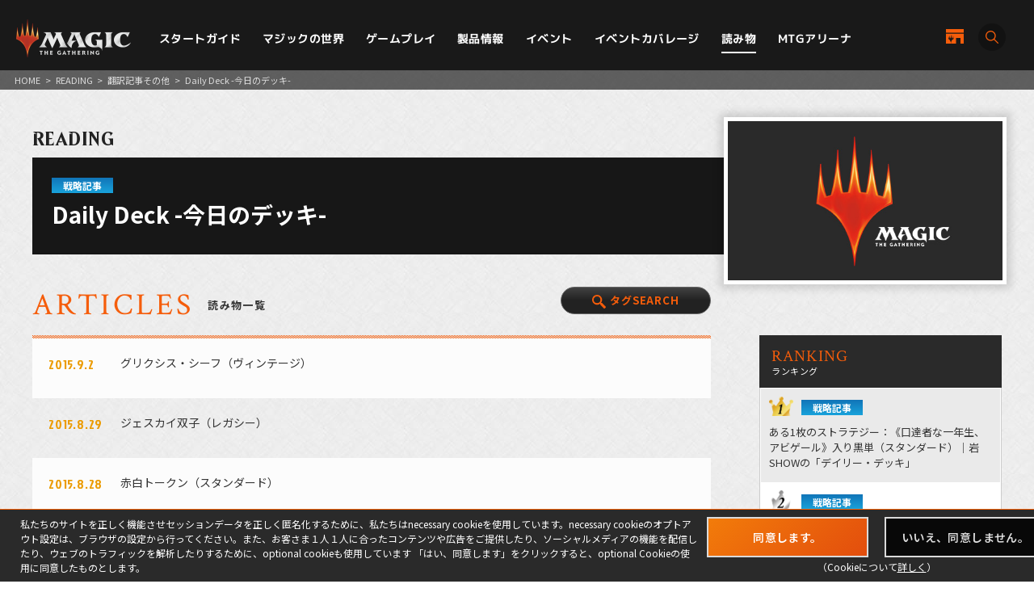

--- FILE ---
content_type: text/html; charset=UTF-8
request_url: https://mtg-jp.com/reading/translated/dd/?p=60&tag=
body_size: 9975
content:
<!DOCTYPE html>
<html lang="ja">
<head prefix="og: http://ogp.me/ns# fb: http://ogp.me/ns/fb#  article: http://ogp.me/ns/article#">
        <!-- Google Tag Manager -->
    <script>(function(w,d,s,l,i){w[l]=w[l]||[];w[l].push({'gtm.start':
            new Date().getTime(),event:'gtm.js'});var f=d.getElementsByTagName(s)[0],
        j=d.createElement(s),dl=l!='dataLayer'?'&l='+l:'';j.async=true;j.src=
        'https://www.googletagmanager.com/gtm.js?id='+i+dl;f.parentNode.insertBefore(j,f);
    })(window,document,'script','dataLayer','GTM-KHJXXSN');</script>
    <!-- End Google Tag Manager -->
        <meta charset="UTF-8">
    <title>Daily Deck -今日のデッキ-｜読み物｜マジック：ザ・ギャザリング 日本公式ウェブサイト</title>
    <meta name="description" content="世界中で５千万人を超えるプレイヤーとファンを持つ世界最高の戦略トレーディングカードゲーム、マジック：ザ・ギャザリングの日本公式ウェブサイト。">
    <meta name="keywords" content="Daily Deck -今日のデッキ-,読み物,マジック：ザ・ギャザリング, マジック, ウィザーズ, 公式, Magic: The Gathering">

    <meta http-equiv="X-UA-Compatible" content="IE=edge">
    <meta name="format-detection" content="telephone=no">
    <meta name="viewport" content="width=device-width, initial-scale=1.0">

        <meta name="twitter:card" content="summary_large_image">
    <meta name="twitter:site" content="@mtgjp">
    <meta property="fb:admins" content="443027549048253">
    <meta property="og:locale" content="ja_JP">
    <meta property="og:site_name" content="マジック：ザ・ギャザリング 日本公式ウェブサイト">
            <meta property="og:type" content="article">
        <meta property="og:url" content="https://mtg-jp.com/reading/translated/dd/?p=60&tag=">
    <meta property="og:title" content="Daily Deck -今日のデッキ-｜読み物｜マジック：ザ・ギャザリング 日本公式ウェブサイト">
    <meta property="og:description" content="世界中で５千万人を超えるプレイヤーとファンを持つ世界最高の戦略トレーディングカードゲーム、マジック：ザ・ギャザリングの日本公式ウェブサイト。">
        <meta property="og:image" content="https://mtg-jp.com/assets/images/common/og-image-20251226.png">
    
    <link rel="icon" href="/favicon.ico" type="image/vnd.microsoft.icon">
    <link rel="shortcut icon" href="/favicon.ico" type="image/vnd.microsoft.icon">
    <link rel="apple-touch-icon" sizes="152x152" href="/apple-touch-icon.png">

    <link href="https://fonts.googleapis.com/css?family=Crimson+Text:400,600|Jockey+One" rel="stylesheet">

    <link rel="stylesheet" href="/assets/css/font-awesome.min.css" type="text/css">
    <link rel="stylesheet" href="/assets/css/common.css?r=1742353177" type="text/css">
    <link rel="stylesheet" href="/assets/css/top.css?r=1660873023" type="text/css">
    <link rel="stylesheet" href="/assets/css/subpage.css?r=1742288459" type="text/css">
        <link rel="stylesheet" href="/assets/css/jquery-ui.css">
    <link rel="stylesheet" href="/assets/css/swiper.min.css">
    
    <!--NEW FORMAT-->
    <script type="text/javascript" src="/v2/assets/common/js/jquery3.6.0.min.js"></script>
    <script>
        $(function() {
            // 本文のマナ置換.
            $("body")[0].innerHTML =$("body")[0].innerHTML
                .replace(/\{G\/W\/P\}/g, '<img src="/img_sys/cardImages/common/gwp.png"  alt="{G/W/P}" style="vertical-align:middle; width:1em; height:1em;margin:0;">')
                .replace(/\{G\/U\/P\}/g, '<img src="/img_sys/cardImages/common/gup.png"  alt="{G/U/P}" style="vertical-align:middle; width:1em; height:1em;margin:0;">')
                .replace(/\{R\/W\/P\}/g, '<img src="/img_sys/cardImages/common/manasymbol_P_RW.png"  alt="{R/W/P}" style="vertical-align:middle; width:1em; height:1em;margin:0;">')
                .replace(/\{R\/G\/P\}/g, '<img src="/img_sys/cardImages/common/manasymbol_P_RG.png"  alt="{R/G/P}" style="vertical-align:middle; width:1em; height:1em;margin:0;">')
                .replace(/\{Ticket\}/g, '<img src="/img_sys/cardImages/common/ticket.png"  alt="{Ticket}" style="vertical-align:middle; width:1em; height:1em;margin:0;">')
                .replace(/\{TK\}/g, '<img src="/img_sys/cardImages/common/ticket.png"  alt="{TK}" style="vertical-align:middle; width:1em; height:1em;margin:0;">')
                .replace(/\{o?([WUBRGXYZCE]|\d+)\}/g, '<img src="/img_sys/cardImages/common/$1.png" alt="{$1}" style="vertical-align:middle; width:1em; height:1em;margin:0;">')
                .replace(/(\{([WUBRG2]).([WUBRGP])\})/g, '<img src="/img_sys/cardImages/common/$2$3.png" alt="$1" style="vertical-align:middle; width:1em; height:1em;margin:0;">')
                .replace(/\{(S|Snow|oS|Si)\}/g, '<img src="/img_sys/cardImages/common/Snow.png" alt="{S}" style="vertical-align:middle; width:1em; height:1em;margin:0;">')
                .replace(/\{(Tap|T)\}/g, '<img src="/img_sys/cardImages/common/Tap.png"  alt="{T}" style="vertical-align:middle; width:1em; height:1em;margin:0;">')
                .replace(/\{(Untap|Q)\}/g, '<img src="/img_sys/cardImages/common/Untap.png"  alt="{Q}" style="vertical-align:middle; width:1em; height:1em;margin:0;">')
                .replace(/\{PW\}/g, '<img src="/img_sys/cardImages/common/PW.png"  alt="{PW}" style="vertical-align:middle; width:1em; height:1em;margin:0;">')
                .replace(/\{CHAOS\}/g, '<img src="/img_sys/cardImages/common/Chaos.png"  alt="{CHAOS}" style="vertical-align:middle; width:1em; height:1em;margin:0;">');

        })
    </script>
    <script type="text/javascript" src="/v2/assets/common/js/ua.js"></script>
    <link href="/v2/assets/common/css/set.css" rel="stylesheet" type="text/css">
    <!-- fonts -->
    <link rel="preconnect" href="https://fonts.googleapis.com">
    <link rel="preconnect" href="https://fonts.gstatic.com" crossorigin>
    <link href="https://fonts.googleapis.com/css2?family=Noto+Sans+JP:wght@300;400;700&display=swap" rel="stylesheet">
    <link href="https://fonts.googleapis.com/css2?family=Cormorant+Garamond:wght@700&display=swap" rel="stylesheet">
    <link href="https://fonts.googleapis.com/css2?family=M+PLUS+1p:wght@400;500;700&display=swap" rel="stylesheet">
    <!-- inview -->
    <link rel="stylesheet" href="/v2/assets/common/js/animate.3.5.1.min.css" />
    <!-- remodal -->
    <link rel="stylesheet" href="/v2/assets/common/js/remodal/remodal.css">
    <link rel="stylesheet" href="/v2/assets/common/js/remodal/remodal-default-theme.css">
<!-- Google Analytics -->
<script type="text/javascript">
    (function(i,s,o,g,r,a,m){i['GoogleAnalyticsObject']=r;i[r]=i[r]||function(){
        (i[r].q=i[r].q||[]).push(arguments)},i[r].l=1*new Date();a=s.createElement(o),
        m=s.getElementsByTagName(o)[0];a.async=1;a.src=g;m.parentNode.insertBefore(a,m)
    })(window,document,'script','//www.google-analytics.com/analytics.js','ga');

    ga('create', 'UA-11869823-1', 'auto');
    ga('send', 'pageview');

</script>
<!-- End Google Analytics -->
</head><body>
    <div id="fb-root"></div>
    <script>(function(d, s, id) {
      var js, fjs = d.getElementsByTagName(s)[0];
      if (d.getElementById(id)) return;
      js = d.createElement(s); js.id = id;
      js.src = 'https://connect.facebook.net/ja_JP/sdk.js#xfbml=1&version=v2.11';
      fjs.parentNode.insertBefore(js, fjs);
    }(document, 'script', 'facebook-jssdk'));</script>
   
    <div id="wrap">

		<!-- Google Tag Manager (noscript) -->
<noscript><iframe src="https://www.googletagmanager.com/ns.html?id=GTM-KHJXXSN"
                  height="0" width="0" style="display:none;visibility:hidden"></iframe></noscript>
<!-- End Google Tag Manager (noscript) -->
<header id="header" class="">
    <div class="flex_bet a_i_center">
        <div>
            <div class="flex_row a_i_center">
                <p id="site_id"><a href="/"><img src="/v2/assets/common/image/site_id.png" alt="Magic:The Gathering｜マジック：ザ・ギャザリング"></a></p>
                <nav id="gnavi">
                    <ul>
                        <li class="pulldown_bt"><a href="/startguide" >スタートガイド</a>
                            <ul>
                                <li><a href="/startguide/">トップ</a></li>
                                <li><a href="/startguide/knowledge">基礎知識</a></li>
                                <li><a href="/startguide/glossary/">基本用語集</a></li>
                                <li><a href="/howtoplay">遊び方</a></li>
                            </ul>
                        </li>
                        <li class="pulldown_bt"><a href="/world" >マジックの世界</a>
                            <ul>
                                <li><a href="/world/">トップ</a></li>
                                <li><a href="/world/planeswalkers">プレインズウォーカー</a></li>
                                <li><a href="/world/planes">次元</a></li>
                                <li><a href="/world/story">マジックストーリー</a></li>
                            </ul>
                        </li>
                        <li class="pulldown_bt"><a href="/gameplay" >ゲームプレイ</a>
                            <ul>
                                <li><a href="/gameplay/">トップ</a></li>
                                <li><a href="/gameplay/format">フォーマット</a></li>
                                <li><a href="/gameplay/build_a_deck">デッキ構築</a></li>
                                <li><a href="/gameplay/rules">ルール文書</a></li>
                            </ul>
                        </li>
                        <li class="pulldown_bt"><a href="/products" >製品情報</a>
                            <ul>
                                <li><a href="/products/">トップ</a></li>
                                <li><a href="/products/card-gallery/">カードギャラリー</a></li>
                            </ul>
                        </li>
                        <li class="pulldown_bt"><a href="/events" >イベント</a>
                            <ul>
                                <li><a href="/events/">トップ</a></li>
                                <li><a href="/events/type/">イベント種別</a></li>
                                <li><a href="/events/search/">店舗イベント検索</a></li>
                                <li><a href="/events/proplay/">プロプレイ</a></li>
                                <li><a href="/events/hall_of_fame">殿堂プレイヤー</a></li>
                                <li><a href="/events/premier/">プレミアイベント日程</a></li>
                            </ul>
                        </li>
                        <li><a href="/coverage" >イベントカバレージ</a></li>
                        <li><a href="/reading" class="current">読み物</a></li>
                        <li><a href="/mtgarena" >MTGアリーナ</a></li>
                    </ul>
                </nav>
            </div>
        </div>
        <div id="header_r">
            <div class="flex_right a_i_center">
                <p id="header_shop_bt"><a href="/retail_shop/" class="flex_row a_i_center"><img src="/v2/assets/common/image/icon_shop.svg" alt=""><span>店舗一覧</span></a></p>
                <p id="header_search_bt"><a data-remodal-target="search_modal" class="flex_row a_i_center"><i><img src="/v2/assets/common/image/icon_search.svg" alt="サイト内検索"></i><span>SEARCH</span></a></p>
            </div>
        </div>

    </div>

    <!-- menu bt -->
    <div id="header_sp">
        <div id="menu_bt">
            <div id="menu_bt_inner">
                <div class="menu-trigger"> <span></span> <span></span> <span></span> </div>
            </div>
        </div>
    </div>
    <div id="sp_gnavi">
        <div id="sp_gnavi_inner">
            <div>
                <div class="ham_inner">
                    <p id="ham_logo"><a href="/"><img src="/v2/assets/common/image/site_id.png" alt="Magic:The Gathering｜マジック：ザ・ギャザリング"></a></p>
                    <ul id="ham_main_nav">
                        <li class=" sp_nav1 pulldown_bt_sp"><a href="/startguide" class="fade"><span>スタートガイド</span></a>
                            <ul>
                                <li><a href="/startguide/">トップ</a></li>
                                <li><a href="/startguide/knowledge">基礎知識</a></li>
                                <li><a href="/startguide/glossary/">基本用語集</a></li>
                                <li><a href="/howtoplay">遊び方</a></li>
                            </ul>
                            <span><span></span></span> </li>
                        <li class=" sp_nav2 pulldown_bt_sp"><a href="/world" class="fade"><span>マジックの世界</span></a>
                            <ul>
                                <li><a href="/world/">トップ</a></li>
                                <li><a href="/world/planeswalkers">プレインズウォーカー</a></li>
                                <li><a href="/world/planes">次元</a></li>
                                <li><a href="/world/story">マジックストーリー</a></li>
                            </ul>
                            <span><span></span></span> </li>
                        <li class=" sp_nav3 pulldown_bt_sp"><a href="/gameplay" class="fade"><span>ゲームプレイ</span></a>
                            <ul>
                                <li><a href="/gameplay/">トップ</a></li>
                                <li><a href="/gameplay/format">フォーマット</a></li>
                                <li><a href="/gameplay/build_a_deck">デッキ構築</a></li>
                                <li><a href="/gameplay/rules">ルール文書</a></li>
                            </ul>
                            <span><span></span></span> </li>
                        <li class=" sp_nav4 pulldown_bt_sp"><a href="/products" class="fade"><span>製品情報</span></a>
                            <ul>
                                <li><a href="/products/">トップ</a></li>
                                <li><a href="/products/card-gallery/">カードギャラリー</a></li>
                            </ul>
                            <span><span></span></span> </li>
                        <li class=" sp_nav5 pulldown_bt_sp"><a href="/events" class="fade"><span>イベント</span></a>
                            <ul>
                                <li><a href="/events/">トップ</a></li>
                                <li><a href="/events/type/">イベント種別</a></li>
                                <li><a href="/events/search/">店舗イベント検索</a></li>
                                <li><a href="/events/proplay/">プロプレイ</a></li>
                                <li><a href="/events/hall_of_fame">殿堂プレイヤー</a></li>
                                <li><a href="/events/premier/">プレミアイベント日程</a></li>
                            </ul>
                            <span><span></span></span> </li>
                        <li class=" sp_nav6"><a href="/coverage" class="fade"><span>イベントカバレージ</span></a></li>
                        <li class=" sp_nav7"><a href="/reading" class="fade"><span>読み物</span></a></li>
                        <li class=" sp_nav8"><a href="/mtgarena" class="fade"><span>MTGアリーナ</span></a></li>
                    </ul>
                    <ul class="ham_sns_icon flex_center">
                        <li><a href="https://twitter.com/mtgjp" target="_blank"><img src="/v2/assets/common/image/icon_x.png" alt="X"></a></li>
                        <li><a href="https://www.facebook.com/MagicTheGathering.jp/" target="_blank"><img src="/v2/assets/common/image/icon_fb.png" alt="Facebook"></a></li>
                        <li><a href="https://www.youtube.com/user/wizardsmtgjp" target="_blank"><img src="/v2/assets/common/image/icon_yt.png" alt="YouTube"></a></li>
                        <li><a href="https://www.twitch.tv/mtgjp" target="_blank"><img src="/v2/assets/common/image/icon_tc.png" alt="Twitch"></a></li>
                    </ul>
                    <ul class="ham_sales_icon flex_center a_i_center">
                        <li><a href="https://books.rakuten.co.jp/event/game/mtg/?scid=we_mtg_hp" target="_blank" id="gtm_rakuten_bt" onclick="ga('send', 'event', 'XXX','click', 'gtm_rakuten_bt' );"><img src="/v2/assets/common/image/logo_rakuten.png" alt="楽天ブックス"></a></li>
                        <li><a href="https://www.amazon.co.jp/stores/page/983E0F32-652B-4803-8C77-857A1B7DEC36" target="_blank" id="gtm_amazon_bt" onclick="ga('send', 'event', 'XXX','click', 'gtm_amazon_bt' );"><img src="/v2/assets/common/image/logo_amazon.png" alt="AMAZON"></a></li>
                    </ul>
                </div>
            </div>
        </div>
        <div id="gnavi_wrap_bg"></div>
    </div>
    <div id="overrayBg"></div>
    <div class="cardModalBox" id="cardModalBox" style="display: none;">
        <div class="content">
            <div class="img">
                <img src="/assets/images/common/card_placeholder.jpg" />
            </div>
            <div class="side">
                <p class="txt"><span class="cardName"></span><br>
                    <span class="manaCostImages"></span><br>
                <p class="sub"><span class="cardType"></span><br><span class="powerAndToughness"></span></p>
                </p>
                <p class="btn"><button>詳細を見る</button></p>
            </div>
            <br clear="both">
        </div>
        <p class="close">
            <span></span>
            <span></span>
        </p>
    </div>
</header>
        <main>
            <article>
                <div id="contents" class="reading-list reading">
					<div class="pankuzu">
						<ul>
							<li><a href="/">HOME</a></li>
							<li>&gt;</li>
							<li><a href="/reading/">READING</a></li>
							<li>&gt;</li>
														<li><a href="https://mtg-jp.com/reading/translated/">翻訳記事その他</a></li>
							<li>&gt;</li>
														<li>Daily Deck -今日のデッキ-</li>
						</ul>
						
					</div>
					<header class="detail-title">
						<p class="directory-title">READING</p>
              			
						<div class="column-title">
							<span class="category strategy">戦略記事</span>
							<h1> Daily Deck -今日のデッキ-</h1>
							<figure class="thum"><img src="https://mtg-jp.com/assets/images/common/reading_noimage.jpg" width="1920" height="1120"></figure>
              			 </div>
               		</header>
               		
					<div class="inner">
						<div class="reading-main">
							<section class="list-top">
								<ul class="backnumber-list-img">
																	</ul>
							</section>
							
							<section class="list-article"><span id="articleBlock" style="display:block;padding-top:80px;margin-top:-80px;"></span>
								<header class="sec-header">
									<div class="search-button">
										<p class="search modal" data-modal="tag-searchBox2">
											<span class="icon"><img src="/assets/images/common/hd_ico_search.png" width="120" height="120"></span>タグSEARCH
										</p>
									</div>
									<h2>
										<span class="en">ARTICLES</span>
										<span class="jp">読み物一覧</span>
									</h2>
								</header>
								<ul>
																		<li><a href="https://mtg-jp.com/reading/translated/dd/0015670/">
										<div>
											<p><span class="date">2015.9.2</span></p>
											<p>グリクシス・シーフ（ヴィンテージ）</p>
										</div>
									</a>
										<div class="tag-list">
																					</div>
									</li>
																		<li><a href="https://mtg-jp.com/reading/translated/dd/0015604/">
										<div>
											<p><span class="date">2015.8.29</span></p>
											<p>ジェスカイ双子（レガシー）</p>
										</div>
									</a>
										<div class="tag-list">
																					</div>
									</li>
																		<li><a href="https://mtg-jp.com/reading/translated/dd/0015563/">
										<div>
											<p><span class="date">2015.8.28</span></p>
											<p>赤白トークン（スタンダード）</p>
										</div>
									</a>
										<div class="tag-list">
																					</div>
									</li>
																		<li><a href="https://mtg-jp.com/reading/translated/dd/0015557/">
										<div>
											<p><span class="date">2015.8.27</span></p>
											<p>「ジェスカイの隆盛」コンボ（モダン）</p>
										</div>
									</a>
										<div class="tag-list">
																					</div>
									</li>
																		<li><a href="https://mtg-jp.com/reading/translated/dd/0015548/">
										<div>
											<p><span class="date">2015.8.26</span></p>
											<p>Death and Taxes（レガシー）</p>
										</div>
									</a>
										<div class="tag-list">
																					</div>
									</li>
																		<li><a href="https://mtg-jp.com/reading/translated/dd/0015533/">
										<div>
											<p><span class="date">2015.8.22</span></p>
											<p>青単「アーティファクトの魂込め」（スタンダード）</p>
										</div>
									</a>
										<div class="tag-list">
																					</div>
									</li>
																		<li><a href="https://mtg-jp.com/reading/translated/dd/0015529/">
										<div>
											<p><span class="date">2015.8.21</span></p>
											<p>赤緑トラップ（モダン）</p>
										</div>
									</a>
										<div class="tag-list">
																					</div>
									</li>
																		<li><a href="https://mtg-jp.com/reading/translated/dd/0015520/">
										<div>
											<p><span class="date">2015.8.20</span></p>
											<p>ジェスカイ・テンポ（スタンダード）</p>
										</div>
									</a>
										<div class="tag-list">
																					</div>
									</li>
																		<li><a href="https://mtg-jp.com/reading/translated/dd/0015517/">
										<div>
											<p><span class="date">2015.8.19</span></p>
											<p>緑白・大変異（スタンダード）</p>
										</div>
									</a>
										<div class="tag-list">
																					</div>
									</li>
																		<li><a href="https://mtg-jp.com/reading/translated/dd/0015509/">
										<div>
											<p><span class="date">2015.8.15</span></p>
											<p>緑白星原（スタンダード）</p>
										</div>
									</a>
										<div class="tag-list">
																					</div>
									</li>
																		<li><a href="https://mtg-jp.com/reading/translated/dd/0015508/">
										<div>
											<p><span class="date">2015.8.14</span></p>
											<p>ジャンド・探査（スタンダード）</p>
										</div>
									</a>
										<div class="tag-list">
																					</div>
									</li>
																		<li><a href="https://mtg-jp.com/reading/translated/dd/0015500/">
										<div>
											<p><span class="date">2015.8.13</span></p>
											<p>青黒コントロール（スタンダード）</p>
										</div>
									</a>
										<div class="tag-list">
																					</div>
									</li>
																		<li><a href="https://mtg-jp.com/reading/translated/dd/0015499/">
										<div>
											<p><span class="date">2015.8.12</span></p>
											<p>硬化した鱗（スタンダード）</p>
										</div>
									</a>
										<div class="tag-list">
																					</div>
									</li>
																		<li><a href="https://mtg-jp.com/reading/translated/dd/0015468/">
										<div>
											<p><span class="date">2015.8.8</span></p>
											<p>黒緑「悪魔の契約」（スタンダード）</p>
										</div>
									</a>
										<div class="tag-list">
																					</div>
									</li>
																		<li><a href="https://mtg-jp.com/reading/translated/dd/0015467/">
										<div>
											<p><span class="date">2015.8.7</span></p>
											<p>青赤「アーティファクトの魂込め」（スタンダード）</p>
										</div>
									</a>
										<div class="tag-list">
																					</div>
									</li>
																		<li><a href="https://mtg-jp.com/reading/translated/dd/0015466/">
										<div>
											<p><span class="date">2015.8.6</span></p>
											<p>アブザン「星座」（スタンダード）</p>
										</div>
									</a>
										<div class="tag-list">
																					</div>
									</li>
																		<li><a href="https://mtg-jp.com/reading/translated/dd/0015458/">
										<div>
											<p><span class="date">2015.8.5</span></p>
											<p>スゥルタイ・コントロール（スタンダード）</p>
										</div>
									</a>
										<div class="tag-list">
																					</div>
									</li>
																		<li><a href="https://mtg-jp.com/reading/translated/dd/0015345/">
										<div>
											<p><span class="date">2015.8.1</span></p>
											<p>赤単アグロ（スタンダード）</p>
										</div>
									</a>
										<div class="tag-list">
																					</div>
									</li>
																		<li><a href="https://mtg-jp.com/reading/translated/dd/0015344/">
										<div>
											<p><span class="date">2015.7.31</span></p>
											<p>５色結集（スタンダード）</p>
										</div>
									</a>
										<div class="tag-list">
																					</div>
									</li>
																		<li><a href="https://mtg-jp.com/reading/translated/dd/0015343/">
										<div>
											<p><span class="date">2015.7.30</span></p>
											<p>ターボ・フォグ（スタンダード）</p>
										</div>
									</a>
										<div class="tag-list">
																					</div>
									</li>
																	</ul>

																<div class="pager">
									<ul class="pager-list">
																				<li><a href="?p=40&tag=#articleBlock"><span>&lt;</a></li>
																																								<li><a href="?p=0&tag=#articleBlock"><span>1</span></a></li>
																																								<li><a href="?p=20&tag=#articleBlock"><span>2</span></a></li>
																																								<li><a href="?p=40&tag=#articleBlock"><span>3</span></a></li>
																																								<li><a href="?p=60&tag=#articleBlock" class="active"><span>4</span></a></li>
																																								<li><a href="?p=80&tag=#articleBlock"><span>5</span></a></li>
																																								<li><a href="?p=100&tag=#articleBlock"><span>6</span></a></li>
																																								<li><a href="?p=120&tag=#articleBlock"><span>7</span></a></li>
																																								<li><a href="?p=140&tag=#articleBlock"><span>8</span></a></li>
																																								<li><a href="?p=80&tag=#articleBlock"><span>&gt;</span></a></li>
																			</ul>
								</div>
																
								<div class="btn-area">
									<ul>
										<li class="btnType01"><a href="/reading/"><span>読み物トップ</span></a></li>
									</ul>
								</div>
																
							</section>
						</div>
						
						
						
						<div class="reading-sub">
							<section class="sec-ranking">
								<header class="sec-header">
									<h2>
										<span class="en">RANKING</span>
										<span class="jp">ランキング</span>
									</h2>
								</header>
								<ul>
																		<li><a href="https://mtg-jp.com/reading/reading/iwashowdeck/0039234/">
										<div>
											<p><span class="icon"><img src="/assets/images/reading/icon-ranking1.png" width="69" height="56" class="1"></span><span class="category strategy">戦略記事</span></p>
											<p>ある1枚のストラテジー：《口達者な一年生、アビゲール》入り黒単（スタンダード）｜岩SHOWの「デイリー・デッキ」</p>
										</div>
									</a></li>
																		<li><a href="https://mtg-jp.com/reading/reading/iwashowdeck/0039232/">
										<div>
											<p><span class="icon"><img src="/assets/images/reading/icon-ranking2.png" width="69" height="56" class="1"></span><span class="category strategy">戦略記事</span></p>
											<p>ボロス・アグロ：注目の1枚、キンザーの歩哨（スタンダード）｜岩SHOWの「デイリー・デッキ」</p>
										</div>
									</a></li>
																		<li><a href="https://mtg-jp.com/reading/reading/iwashowdeck/0039244/">
										<div>
											<p><span class="icon"><img src="/assets/images/reading/icon-ranking3.png" width="69" height="56" class="1"></span><span class="category strategy">戦略記事</span></p>
											<p>とことん！スタンダー道！ティムールの戦告者が先陣を切る（スタンダード）｜岩SHOWの「デイリー・デッキ」</p>
										</div>
									</a></li>
																		<li><a href="https://mtg-jp.com/reading/reading/iwashowdeck/0039226/">
										<div>
											<p><span class="icon"><img src="/assets/images/reading/icon-ranking4.png" width="69" height="56" class="1"></span><span class="category strategy">戦略記事</span></p>
											<p>想起でパワーアップ！スーペリア・リアニメイト（スタンダード）｜岩SHOWの「デイリー・デッキ」</p>
										</div>
									</a></li>
																		<li><a href="https://mtg-jp.com/reading/reading/mm/0039222/">
										<div>
											<p><span class="icon"><img src="/assets/images/reading/icon-ranking5.png" width="69" height="56" class="1"></span><span class="category secret">開発秘話</span></p>
											<p>『ローウィンの昏明』展望デザイン提出文書 その2｜Making Magic -マジック開発秘話-</p>
										</div>
									</a></li>
																	</ul>
							</section>
							
							<section class="sec-newest">
								<header class="sec-header">
									<h2>
										<span class="en">NEWEST</span>
										<span class="jp">最新の読み物</span>
									</h2>
								</header>
								
								<div class="newest-list">
									<ul>
																				<li><a href="https://mtg-jp.com/reading/iwashowdeck/0039262/">
											<div>
												<p><span class="date">2026.2.2</span><span class="category strategy">戦略記事</span></p>
												<p>ゴブリンのお時間だぜ！ローウィンのボガートらがパイオニアで躍動（パイオニア）｜岩SHOWの「デイリー・デッキ」</p>
											</div>
										</a></li>
																				<li><a href="https://mtg-jp.com/reading/iwashowdeck/0039245/">
											<div>
												<p><span class="date">2026.1.30</span><span class="category strategy">戦略記事</span></p>
												<p>今週のCool Deck：クロックパーミと打ち消しへの天敵（ヴィンテージ）｜岩SHOWの「デイリー・デッキ」</p>
											</div>
										</a></li>
																				<li><a href="https://mtg-jp.com/reading/weeklymagicnews/0039248/">
											<div>
												<p><span class="date">2026.1.30</span><span class="category pr">広報室</span></p>
												<p>2026年1月30日号｜週刊マジックニュース</p>
											</div>
										</a></li>
																				<li><a href="https://mtg-jp.com/reading/iwashowdeck/0039244/">
											<div>
												<p><span class="date">2026.1.29</span><span class="category strategy">戦略記事</span></p>
												<p>とことん！スタンダー道！ティムールの戦告者が先陣を切る（スタンダード）｜岩SHOWの「デイリー・デッキ」</p>
											</div>
										</a></li>
																				<li><a href="https://mtg-jp.com/reading/publicity/0039242/">
											<div>
												<p><span class="date">2026.1.29</span><span class="category info">お知らせ</span></p>
												<p>「プロツアー『ローウィンの昏明』」観戦ガイド｜お知らせ</p>
											</div>
										</a></li>
																				<li><a href="https://mtg-jp.com/reading/iwashowdeck/0039234/">
											<div>
												<p><span class="date">2026.1.28</span><span class="category strategy">戦略記事</span></p>
												<p>ある1枚のストラテジー：《口達者な一年生、アビゲール》入り黒単（スタンダード）｜岩SHOWの「デイリー・デッキ」</p>
											</div>
										</a></li>
										
									</ul>

									<p class="btnType01"><a href="/reading/topics/"><span>VIEW MORE</span></a></p>
								</div>

							</section>
							
							<section class="sec-category">
								<header class="sec-header">
									<h2>
										<span class="en">CATEGORY</span>
										<span class="jp">読み物カテゴリー</span>
									</h2>
								</header>
																																																								<div class="category-box">
									<p class="category-title strategy">戦略記事</p>
									<ul class="category-list">
																				<li><a href="https://mtg-jp.com/reading/iwashowdeck/">
											<figure><img src="https://mtg-jp.com/img_sys/series/iwashow_new.jpg" width="1920" height="1120" alt="岩SHOWの「デイリー・デッキ」"></figure>
											<div>
												<h3>岩SHOWの「デイリー・デッキ」</h3>
											</div>
										</a></li>
																				<li><a href="https://mtg-jp.com/reading/haranestandard/">
											<figure><img src="https://mtg-jp.com/img_sys/series/kenta_harane_788x450.jpg" width="1920" height="1120" alt="原根健太の徹底解説！スタンダード・アナライズ"></figure>
											<div>
												<h3>原根健太の徹底解説！スタンダード・アナライズ</h3>
											</div>
										</a></li>
																				<li><a href="https://mtg-jp.com/reading/yukuhirolimited/">
											<figure><img src="https://mtg-jp.com/img_sys/series/reading_list_yukuhiro_2.png" width="1920" height="1120" alt="行弘賢のよくわかる！リミテッド講座"></figure>
											<div>
												<h3>行弘賢のよくわかる！リミテッド講座</h3>
											</div>
										</a></li>
																				<li><a href="https://mtg-jp.com/reading/satolimited/">
											<figure><img src="https://mtg-jp.com/img_sys/series/reading_list_satolimited.jpg" width="1920" height="1120" alt="佐藤レイの「一歩踏み込む！」リミテッドの極意"></figure>
											<div>
												<h3>佐藤レイの「一歩踏み込む！」リミテッドの極意</h3>
											</div>
										</a></li>
																				<li><a href="https://mtg-jp.com/reading/ichikawapt/">
											<figure><img src="https://mtg-jp.com/img_sys/series/reading_list_ichikawa.jpg" width="1920" height="1120" alt="市川ユウキの「プロツアー参戦記」"></figure>
											<div>
												<h3>市川ユウキの「プロツアー参戦記」</h3>
											</div>
										</a></li>
																			</ul>
								</div>
																																<div class="category-box">
									<p class="category-title pr">広報室</p>
									<ul class="category-list">
																				<li><a href="https://mtg-jp.com/reading/kochima/">
											<figure><img src="https://mtg-jp.com/img_sys/series/izumi.jpg" width="1920" height="1120" alt="こちらマジック広報室！！"></figure>
											<div>
												<h3>こちらマジック広報室！！</h3>
											</div>
										</a></li>
																				<li><a href="https://mtg-jp.com/reading/weeklymagicnews/">
											<figure><img src="https://mtg-jp.com/img_sys/series/reading_list_syukan.jpg" width="1920" height="1120" alt="週刊マジックニュース"></figure>
											<div>
												<h3>週刊マジックニュース</h3>
											</div>
										</a></li>
																			</ul>
								</div>
																																<div class="category-box">
									<p class="category-title story">ストーリー</p>
									<ul class="category-list">
																				<li><a href="https://mtg-jp.com/reading/storycomic/">
											<figure><img src="https://mtg-jp.com/img_sys/series/reading_banner_manga.jpg" width="1920" height="1120" alt="マンガで分かる！Magic Story"></figure>
											<div>
												<h3>マンガで分かる！Magic Story</h3>
											</div>
										</a></li>
																				<li><a href="https://mtg-jp.com/reading/4koma/">
											<figure><img src="https://mtg-jp.com/img_sys/series/reading_list_4koma.jpg" width="1920" height="1120" alt="４コマ漫画まとめ読み！"></figure>
											<div>
												<h3>４コマ漫画まとめ読み！</h3>
											</div>
										</a></li>
																				<li><a href="https://mtg-jp.com/reading/ur/">
											<figure><img src="https://mtg-jp.com/img_sys/series/Story_DOM.jpg" width="1920" height="1120" alt="Magic Story -未踏世界の物語-"></figure>
											<div>
												<h3>Magic Story -未踏世界の物語-</h3>
											</div>
										</a></li>
																			</ul>
								</div>
																																<div class="category-box">
									<p class="category-title secret">開発秘話</p>
									<ul class="category-list">
																				<li><a href="https://mtg-jp.com/reading/mm/">
											<figure><img src="https://mtg-jp.com/img_sys/series/reading_list_honyaku_makingmagic.jpg" width="1920" height="1120" alt="Making Magic -マジック開発秘話-"></figure>
											<div>
												<h3>Making Magic -マジック開発秘話-</h3>
											</div>
										</a></li>
																				<li><a href="https://mtg-jp.com/reading/pd/">
											<figure><img src="https://mtg-jp.com/img_sys/series/reading_list_honyaku_playdesign.jpg" width="1920" height="1120" alt="Play Design -プレイ・デザイン-"></figure>
											<div>
												<h3>Play Design -プレイ・デザイン-</h3>
											</div>
										</a></li>
																			</ul>
								</div>
																																<div class="category-box">
									<p class="category-title column">コラム</p>
									<ul class="category-list">
																				<li><a href="https://mtg-jp.com/reading/kamaniki/">
											<figure><img src="https://mtg-jp.com/img_sys/series/kamaniki_394x225_a.jpg" width="1920" height="1120" alt="カマニキの《渦まく知識》：出張版"></figure>
											<div>
												<h3>カマニキの《渦まく知識》：出張版</h3>
											</div>
										</a></li>
																				<li><a href="https://mtg-jp.com/reading/special/">
											<figure><img src="https://mtg-jp.com/img_sys/series/reading_list_kikaku.jpg" width="1920" height="1120" alt="企画記事"></figure>
											<div>
												<h3>企画記事</h3>
											</div>
										</a></li>
																			</ul>
								</div>
																																<div class="category-box">
									<p class="category-title reading">読み物</p>
									<ul class="category-list">
																				<li><a href="https://mtg-jp.com/reading/clotakacommander/">
											<figure><img src="https://mtg-jp.com/img_sys/series/200701_commander_reading_394x225.jpg" width="1920" height="1120" alt="クロタカの統率者図書館"></figure>
											<div>
												<h3>クロタカの統率者図書館</h3>
											</div>
										</a></li>
																				<li><a href="https://mtg-jp.com/reading/translated/">
											<figure><img src="https://mtg-jp.com/img_sys/series/reading_list_honyaku.jpg" width="1920" height="1120" alt="翻訳記事その他"></figure>
											<div>
												<h3>翻訳記事その他</h3>
											</div>
										</a></li>
																			</ul>
								</div>
																							</section>
							
							<section class="sec-backnumber">
								<header class="sec-header ac-btn">
									<h2>
										<span class="en">BACK NUMBER</span>
										<span class="jp">連載終了</span>
										<i class="fa-chevron-circle-down fa"></i>
									</h2>
								</header>						

								<div class="ac-area">

									<ul class="backnumber-list-text">
																				<li><a href="https://mtg-jp.com/reading/bb/">Beyond the Basics -上級者への道-</a></li>
																				<li><a href="https://mtg-jp.com/reading/translated/ld/">Latest Developments -デベロップ最先端-</a></li>
																				<li><a href="https://mtg-jp.com/reading/translated/rc/">ReConstructed -デッキ再構築-</a></li>
																				<li><a href="https://mtg-jp.com/reading/translated/dd/">Daily Deck -今日のデッキ-</a></li>
																				<li><a href="https://mtg-jp.com/reading/translated/stf/">Savor the Flavor</a></li>
																				<li><a href="https://mtg-jp.com/reading/syababrawl/">射場本正巳の「ブロールのススメ」</a></li>
																				<li><a href="https://mtg-jp.com/reading/tsumura/">津村健志の「先取り！」スタンダード・アナライズ</a></li>
																				<li><a href="https://mtg-jp.com/reading/asahara3/">浅原晃の「プレミアイベント三大チェックポイント！」</a></li>
																				<li><a href="https://mtg-jp.com/reading/guffdailycard/">ガフ提督の「ためになる」今日の１枚</a></li>
																				<li><a href="https://mtg-jp.com/reading/syabac17/">射場本正巳の「統率者（2017年版）のススメ」</a></li>
																				<li><a href="https://mtg-jp.com/reading/kanekotabearuki/">かねこの！プロツアー食べ歩き！</a></li>
																				<li><a href="https://mtg-jp.com/reading/roncommander/">ロン・フォスターの統率者日記</a></li>
																				<li><a href="https://mtg-jp.com/reading/syabac16/">射場本正巳の「統率者（2016年版）のススメ」</a></li>
																				<li><a href="https://mtg-jp.com/reading/honobono/">マアヤのマジックほのぼの日記</a></li>
																				<li><a href="https://mtg-jp.com/reading/katerumagic/">金子と塚本の「勝てる！マジック」</a></li>
																				<li><a href="https://mtg-jp.com/reading/syabac15/">射場本正巳の「統率者（2015年版）のススメ」</a></li>
																				<li><a href="https://mtg-jp.com/reading/magictome/">週刊連載インタビュー「あなたにとってマジックとは？」</a></li>
																				<li><a href="https://mtg-jp.com/reading/worldswalk/">なかしゅー世界一周</a></li>
																				<li><a href="https://mtg-jp.com/reading/dailydeck/">中村修平の「デイリー・デッキ」</a></li>
																				<li><a href="https://mtg-jp.com/reading/syabaC14/">射場本正巳の「統率者(2014年版)のススメ」</a></li>
																				<li><a href="https://mtg-jp.com/reading/nakamuradraft/">中村修平の「ドラフトの定石！」</a></li>
																				<li><a href="https://mtg-jp.com/reading/aaprotour/">浅原晃の「プロツアー観戦ガイド」</a></li>
																				<li><a href="https://mtg-jp.com/reading/kajiprotour/">鍛冶友浩の「プロツアー観戦ガイド」</a></li>
																				<li><a href="https://mtg-jp.com/reading/wpn/">ウィザーズプレイネットワーク通信</a></li>
																				<li><a href="https://mtg-jp.com/reading/fmq/">Formal Magic Quiz</a></li>
																				<li><a href="https://mtg-jp.com/reading/gekijo/">週刊デッキ構築劇場</a></li>
																				<li><a href="https://mtg-jp.com/reading/variety/">木曜マジック・バラエティ</a></li>
																				<li><a href="https://mtg-jp.com/reading/kajidigital/">鍛冶友浩の「デジタル・マジック通信」</a></li>
																				<li><a href="https://mtg-jp.com/reading/kaji/">鍛冶友浩の「今週のリプレイ！」</a></li>
																				<li><a href="https://mtg-jp.com/reading/watanabe/">渡辺雄也の「リミテッドのススメ」</a></li>
																				<li><a href="https://mtg-jp.com/reading/combos/">「明日から使える！」渡辺リミテッド・コンボ術</a></li>
																				<li><a href="https://mtg-jp.com/reading/formats/">高橋優太の「このフォーマットを極めろ！」</a></li>
																				<li><a href="https://mtg-jp.com/reading/takahashi/">高橋優太の「このデッキを使え！」</a></li>
																				<li><a href="https://mtg-jp.com/reading/kuroda/">黒田正城の「エターナルへの招待」</a></li>
																				<li><a href="https://mtg-jp.com/reading/mitamura/">三田村リミテッド研究室</a></li>
																				<li><a href="https://mtg-jp.com/reading/metta/">新セットめった切り！</a></li>
																				<li><a href="https://mtg-jp.com/reading/singlecard/">シングルカードストラテジー</a></li>
																				<li><a href="https://mtg-jp.com/reading/planeswalker/">プレインズウォーカーレビュー</a></li>
																				<li><a href="https://mtg-jp.com/reading/mechanism/">メカニズムレビュー</a></li>
																				<li><a href="https://mtg-jp.com/reading/etc/">その他記事</a></li>
																			</ul>
								</div>
								
							</section>
						</div>
					</div>
               		
                </div>
            </article>
        </main>

		<div id="cookie-notice-box">
    <div class="cookie-notice-inner">
        <div class="cookie-left">
            私たちのサイトを正しく機能させセッションデータを正しく匿名化するために、私たちはnecessary cookieを使用しています。necessary cookieのオプトアウト設定は、ブラウザの設定から行ってください。また、お客さま１人１人に合ったコンテンツや広告をご提供したり、ソーシャルメディアの機能を配信したり、ウェブのトラフィックを解析したりするために、optional cookieも使用しています 「はい、同意します」をクリックすると、optional Cookieの使用に同意したものとします。
        </div>
        <div class="cookie-right">
            <ul>
                <li class="btnType01"><a class="hovered" id="cookie-agree-button" href="javascript:void(0)"><span>同意します。</span></a></li>
                <li class="btnType01"><a href="https://company.wizards.com/ja/legal/cookies" target="_blank"><span>いいえ、同意しません。</span></a></li>
            </ul>
            <p>（Cookieについて<a href="/cookie/" target="_blank">詳しく</a>）</p>
        </div>
    </div>
</div>
<footer>
    <div class="footer_sns_box">
        <ul class="flex_center h_alpha">
            <li><a href="https://twitter.com/mtgjp" target="_blank"><img src="/v2/assets/common/image/icon_x.png" alt="X"></a></li>
            <li><a href="https://www.facebook.com/MagicTheGathering.jp/" target="_blank"><img src="/v2/assets/common/image/icon_fb.png" alt="Facebook"></a></li>
            <li><a href="https://www.youtube.com/user/wizardsmtgjp" target="_blank"><img src="/v2/assets/common/image/icon_yt.png" alt="YouTube"></a></li>
            <li><a href="https://www.twitch.tv/mtgjp" target="_blank"><img src="/v2/assets/common/image/icon_tc.png" alt="Twitch"></a></li>
        </ul>
    </div>
    <div class="footer_sales_link_box">
        <ul class="flex_center a_i_center h_alpha">
            <li><a href="https://books.rakuten.co.jp/event/game/mtg/?scid=we_mtg_hp" target="_blank" id="gtm_rakuten_bt" onclick="ga('send', 'event', 'XXX','click', 'gtm_rakuten_bt' );"><img src="/v2/assets/common/image/logo_rakuten.png" alt="楽天ブックス"></a></li>
            <li><a href="https://www.amazon.co.jp/stores/page/983E0F32-652B-4803-8C77-857A1B7DEC36" target="_blank" id="gtm_amazon_bt" onclick="ga('send', 'event', 'XXX','click', 'gtm_amazon_bt' );"><img src="/v2/assets/common/image/logo_amazon.png" alt="AMAZON"></a></li>
        </ul>
    </div>
    <div class="footer_link_box">
        <ul class="flex_center">
            <li><a href="https://company.wizards.com/ja/legal/terms" target="_blank">利用規約</a></li>
            <li><a href="https://company.wizards.com/ja/legal/code-conduct" target="_blank">行動規範</a></li>
            <li><a href="https://company.wizards.com/ja/legal/wizards-coasts-privacy-policy" target="_blank">プライバシーポリシー</a></li>
            <li><a href="https://support.wizards.com/hc/en-us" target="_blank">カスタマーサポート</a></li>
            <li><a href="https://company.wizards.com/ja/legal/fancontentpolicy" target="_blank">ファンコンテンツ・ポリシー</a></li>
            <li><a href="https://company.wizards.com/ja/legal/wizards-coasts-privacy-policy#donotsell" target="_blank">個人情報の販売や共有を許可しない</a></li>
            <li><a href="/cookie">COOKIE</a></li>
            <li><a href="https://www.pr-today.net/a00382/" target="_blank">プレスリリース</a></li>
            <li><a href="/company">会社情報 </a></li>
            <li><a href="/customer/">お問い合わせ </a></li>
        </ul>
    </div>
    <div class="footer_logo_box">
        <ul class="flex_center a_i_center h_bright">
            <li><a href="/"><img src="/v2/assets/common/image/site_id.png" alt="Magic:The Gathering｜マジック：ザ・ギャザリング"></a></li>
            <li><a href="https://company.wizards.com/ja" target="_blank"><img src="/v2/assets/common/image/logo_wizards.png" alt="Wizards of the Coast LLC｜ウィザーズ・オブ・ザ・コースト"></a></li>
        </ul>
    </div>
    <small id="copyright">(C) 1993-2026 Wizards of the Coast LLC, <br>
        a subsidiary of Hasbro, Inc. All Rights Reserved.</small> </footer>
<!-- search -->
<div class="remodal search_modal" data-remodal-id="search_modal">
    <button data-remodal-action="close" class="remodal-close"></button>
    <div>
        <p>サイト内検索</p>
        <form action="/search/" method="GET">
        <input type="text" name="q" placeholder="フリーワード">
        <button class="modal_search_bt"><img src="/v2/assets/common/image/icon_search.svg" alt="検索" width="17">SEARCH</button>
        </form>
    </div>
</div>
<script type="text/javascript" src="/v2/assets/common/js/jquery_scrolltop.js"></script>
<script type="text/javascript" src="/v2/assets/common/js/jquery.easing.min.js"></script>
<script type="text/javascript" src="/v2/assets/common/js/format.js"></script>
<script type="text/javascript" src="/v2/assets/common/js/menu.js"></script>
<script src="/v2/assets/common/js/common.js?r=20250529"></script>
<!-- inview -->
<script src="/v2/assets/common/js/jquery.inview.1.1.2.min.js"></script>
<!-- remodal -->
<script src="/v2/assets/common/js/remodal/remodal.js"></script>
    </div>

	<div id="tag-searchBox2" class="modalbox">
		<form action="./" method="GET">
			<p class="ttl">-タグ一覧-</p>
			<ul class="tag-list">
							</ul>
			<p class="btn"><button><img src="/assets/images/common/hd_ico_search.png" width="17" alt="検索"/>SEARCH</button></p>
		</form>
	</div>

	<script src="/assets/js/jquery-ui.js"></script>
<script src="/assets/js/jquery.easing.1.3.js" type="text/javascript"></script>
<script src="/assets/js/common.js?r=0917" type="text/javascript"></script>
<script src="/assets/js/jquery.bxslider.js?r=202410" type="text/javascript"></script>
<script src="/assets/js/jquery.nicescroll.min.js" type="text/javascript"></script>
	<script src="/assets/js/articleSearch.js"></script>
	<script>
		//バックナンバーアコーディオン
		$(function() {
			$(".ac-btn").click(function(){
				$(this).next(".ac-area").slideToggle();
				$(this).toggleClass("open");
			});
		});
	</script>
</body>
</html>

--- FILE ---
content_type: application/javascript
request_url: https://mtg-jp.com/assets/js/articleSearch.js
body_size: 995
content:
var ArticleSearch = function() {

};

ArticleSearch.prototype.initialize = function() {
    this.setupTagSearch();
    this.setupMainTagSearch();
    this.setupSubmitButton();
};

// 送信ボタンのセットアップ.
ArticleSearch.prototype.setupSubmitButton = function() {

    var _this = this;

    $("#tag-searchBox2 .btn,#tag-searchBox .btn").off().on("click", function() {
        return _this.doTagSearch();
    });
};


// サブタグ検索のセットアップ.
ArticleSearch.prototype.setupTagSearch = function() {

    var _this = this;

    if($("#tag-searchBox2,#tag-searchBox").length == 1) {
        $("#tag-searchBox2 .tag-list li a,#tag-searchBox .tag-list li a").each(function() {
            $(this).on("click", function() {
                _this.tagNameClickHandler(this);
                return false;
            });
        });
    }
};



// サブタグのクリックハンドラ.
ArticleSearch.prototype.tagNameClickHandler = function(elm) {
    this.toggleActiveTag(elm);
};



// サブタグのアクティブ状態トグル.
ArticleSearch.prototype.toggleActiveTag = function(elm) {
    var toggleToOff = false;
    if($("#tag-searchBox2 .tag-list li a[class=select],#tag-searchBox .tag-list li a[class=select]")[0] == $(elm)[0]) {
        toggleToOff = true;
    }
    $("#tag-searchBox2 .tag-list li a,#tag-searchBox .tag-list li a").removeClass("select");
    if(!toggleToOff) {
        $(elm).addClass("select");
    }
};


// タグ検索実行.
ArticleSearch.prototype.doTagSearch = function() {
    var query = {};

    /***********************************************
     * メインタグの検索条件付与.
     * @type {*|jQuery|HTMLElement}
     ***********************************************/
    var mainTagElement = $("#tag-searchBox .category-list li a[class*=select]");
    if(mainTagElement.length != 0) {
        query.mainTag = mainTagElement.data("tagid");
    }

    /***********************************************
     * サブタグの検索条件付与.
     * @type {*|jQuery|HTMLElement}
     ***********************************************/
    var subTagElement = $("#tag-searchBox2 .tag-list li a[class=select],#tag-searchBox .tag-list li a[class=select]");
    if(subTagElement.length != 0) {
        query.tag = subTagElement.data("tagid");
    }

    /***********************************************
     * フリーワード.
     * @type {*|jQuery|HTMLElement}
     ***********************************************/
    var freeWordElement = $("#tag-searchBox input[name=q]");
    if(freeWordElement.length != 0) {
        query.q = freeWordElement.val();
    }

    this.submitSearch(query);
    return false;
};





// メインタグ検索のセットアップ.
ArticleSearch.prototype.setupMainTagSearch = function() {

    var _this = this;

    if($("#tag-searchBox").length == 1) {
        $("#tag-searchBox .category-list li a").each(function() {
            $(this).on("click", function() {
                return _this.mainTagNameClickHandler(this);
            });
        });
    }

};


// メインタグのクリックハンドラ.
ArticleSearch.prototype.mainTagNameClickHandler = function(elm) {
    this.toggleActiveMainTag(elm);
    return false;
};

// メインタグのアクティブ状態トグル.
ArticleSearch.prototype.toggleActiveMainTag = function(elm) {
    var toggleToOff = false;
    if($("#tag-searchBox .category-list li a[class*=select]")[0] == $(elm)[0]) {
        toggleToOff = true;
    }
    $("#tag-searchBox .category-list li a").removeClass("select");
    if(!toggleToOff) {
        $(elm).addClass("select");
    }
};







// 送信処理.
ArticleSearch.prototype.submitSearch = function(query) {
    var queryString = "";
    for(var key in query) {
        queryString += "&" + key + "=" + query[key];
    }
    location.href = '?search' + queryString;
}

var articleSearch = null;
$(function() {
    articleSearch = new ArticleSearch();
    articleSearch.initialize();
});